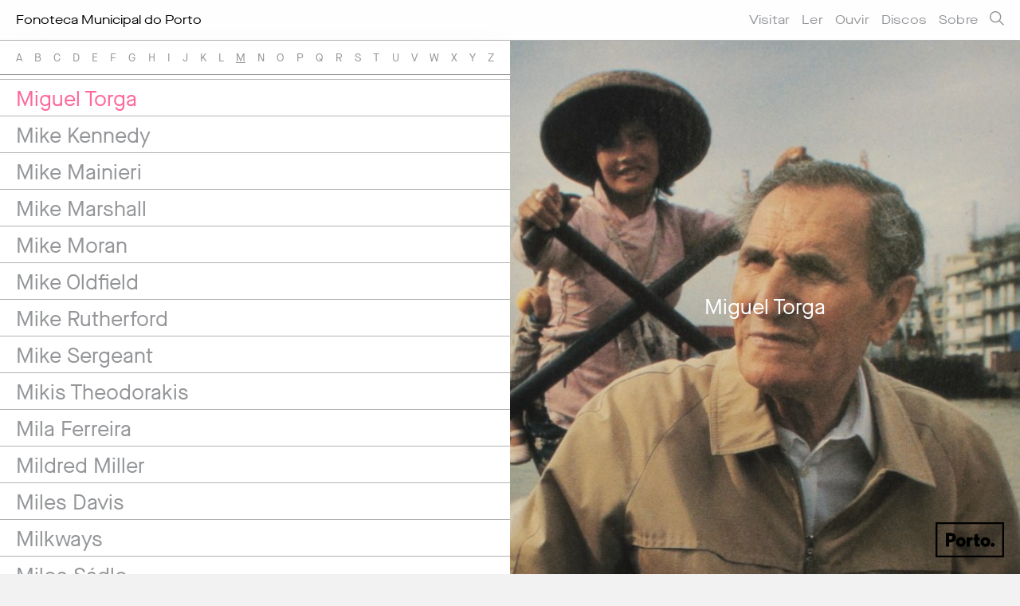

--- FILE ---
content_type: text/html; charset=iso-8859-1
request_url: https://fonoteca.cm-porto.pt/include/ajax.php?action=artista&langid=1&id=miguel-torga
body_size: 372
content:
				<div class="relacionados_shaddow">
					<div class="img" style="background-image: url(/imagens/artistas/miguel_torga.jpg)">
						<h2>Miguel Torga</h2>
					</div>
										<div class="data">1907 - 1955</div>
										<div class="texto">Poeta portugu&ecirc;s, nascido&nbsp;Adolfo Correia da Rocha, natural de S&atilde;o Martinho de Anta, Vila Real</div>
					<div class="discos_wrap">
							<p class="disco_label">Discografia</p>
							<div id="postswrapper">
								<ul class="item discos">
									
								</ul>
								<div id="loadmoreajaxloader"><p class="loadmoretxt"><img width="16" src="/images/loading.gif" /></p></div>
							</div>
							<a href="#" class="bt_loadmore"><p>carregar mais</p></a>
						</div>
						<script type="text/javascript">
						var continue_load=true;
						$(document).ready( function() 
						{
							loadDiscos('1','12','4108');
							
							$(".bt_loadmore").click(function(e){
								e.preventDefault();
								loadDiscos('1','12','4108');
							});
							
						});
						
						</script>				</div>
				

--- FILE ---
content_type: text/html; charset=iso-8859-1
request_url: https://fonoteca.cm-porto.pt/include/ajax.php?action=morediscoscliente&rand=0.2941622699391253&langid=1&passo=12&cat=4108
body_size: 68
content:
					<li>
						<a data-alt="" id="" class="post_rel" data-rel="1" href="/discos/80-poemas-691022/">
							<img src="/imagens/discos/691022/_691022_1.jpg" alt="" />
						</a>
					</li>					<li>
						<a data-alt="" id="" class="post_rel" data-rel="2" href="/discos/natal-um-conto-e-vinte-um-poemas-724694/">
							<img src="/imagens/discos/724694/_724694_1.jpg" alt="" />
						</a>
					</li>